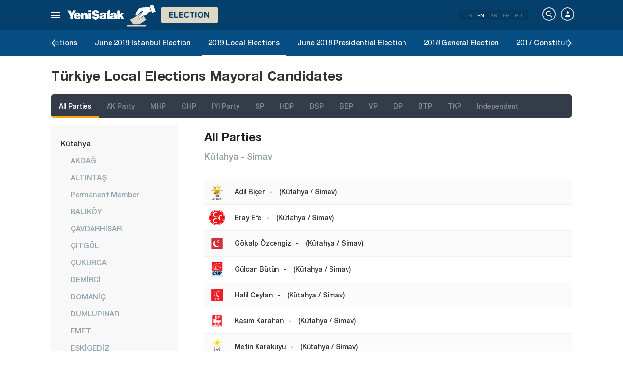

--- FILE ---
content_type: text/html; charset=utf-8
request_url: https://www.yenisafak.com/en/yerel-secim-2019/kutahya-simav-ilce-belediye-baskan-adaylari
body_size: 10724
content:
<!DOCTYPE html><html xmlns="http://www.w3.org/1999/xhtml" xmlns:fb="http://ogp.me/ns/fb#" xmlns:og="http://ogp.me/ns#"><head> <meta name="viewport" content="width=device-width, initial-scale=1.0"><title>2019 Kütahya Simav District Mayoral Candidates - Local Elections 2019</title><meta http-equiv="content-type" content="text/html; charset=windows-1254" /><meta http-equiv="content-type" content="text/html; charset=iso-8859-9" /><meta http-equiv="content-type" content="text/html; charset=x-mac-turkish" /><meta name="apple-mobile-web-app-capable" content="yes" /><meta name="apple-mobile-web-app-status-bar-style" content="black" /><meta name="msapplication-tap-highlight" content="no" /><link rel="image_src" href="https://assets.yenisafak.com/yenisafaksecim/wwwroot/images/default-image.png" /><meta name="image" content="https://assets.yenisafak.com/yenisafaksecim/wwwroot/images/default-image.png" /><meta name="description" content="Kütahya Simav Breaking news, vote shares and parties of the counties' mayoral candidates 2019 on the local elections page." /><meta name="keywords" content="Simav Mayor, Simav Municipality, Simav Mayoral candidates, local elections 2019" /><meta property="fb:pages" content="154012084797126" /><meta property="og:description" content="Kütahya Simav Breaking news, vote shares and parties of the counties' mayoral candidates 2019 on the local elections page." /><meta property="og:image" content="https://assets.yenisafak.com/yenisafaksecim/wwwroot/images/default-image.png" /><meta property="og:title" content="2019 Kütahya Simav District Mayoral Candidates - Local Elections 2019" /><meta property="og:site_name" content="Yeni Şafak" /><meta property="og:url" content="https://www.yenisafak.com/en/yerel-secim-2019/kutahya-simav-ilce-belediye-baskan-adaylari" /><link rel="canonical" href="https://www.yenisafak.com/en/yerel-secim-2019/kutahya-simav-ilce-belediye-baskan-adaylari" /><link rel="shortcut icon" href="https://assets.yenisafak.com/yenisafaksecim/wwwroot/images/favicon.png" type="image/png" /><meta http-equiv="Content-Language" content="en" /><link rel="alternate" href="https://www.yenisafak.com/en" hreflang="en" /><meta http-equiv="cache-control" content="no-cache" /><meta http-equiv="pragma" content="no-cache" /><meta http-equiv="ImageToolbar" content="false" /><meta name="revisit-after" content="1" /><meta name="robots" content="ALL" /><meta name="Rating" content="General" /><meta name="Distribution" content="Global" /><meta name="Copyright" content="Yeni Şafak" /><meta name="Classification" content="Consumer" /><meta name="author" content="Yeni Şafak"><meta name="twitter:card" content="summary"><meta name="twitter:url" content="https://www.yenisafak.com/en/yerel-secim-2019/kutahya-simav-ilce-belediye-baskan-adaylari"><meta name="twitter:title" content="2019 Kütahya Simav District Mayoral Candidates - Local Elections 2019"><meta name="twitter:description" content="Kütahya Simav Breaking news, vote shares and parties of the counties' mayoral candidates 2019 on the local elections page."><meta name="twitter:image" content="https://assets.yenisafak.com/yenisafaksecim/wwwroot/images/default-image.png"><meta http-equiv="Content-Language" content="en" /><meta http-equiv="cache-control" content="no-cache" /><meta http-equiv="pragma" content="no-cache" /><meta http-equiv="ImageToolbar" content="false" /><meta name="revisit-after" content="1" /><meta name="robots" content="ALL" /><meta name="Rating" content="General" /><meta name="Distribution" content="Global" /><meta name="Copyright" content="Yeni Şafak" /> <meta name="Classification" content="Consumer" /><meta name="DC.Title" content="2019 Kütahya Simav District Mayoral Candidates - Local Elections 2019"><meta name="DC.Creator" content="Yeni Şafak"><meta name="DC.Subject" content="2019 Kütahya Simav District Mayoral Candidates - Local Elections 2019"><meta name="DC.Description" content="Kütahya Simav Breaking news, vote shares and parties of the counties' mayoral candidates 2019 on the local elections page."><meta name="DC.Publisher" content="Yeni Şafak"><meta name="DC.Contributor" content="Yeni Şafak"><meta name="DC.Date" content="1/14/2026 6:09:03 PM"><meta name="DC.Type" content="Text"><meta name="DC.Source" content="Yeni Şafak"><meta name="DC.Language" content="tr-TR"><meta name="msvalidate.01" content="95F11EB833D9D049C2CDC855116F4442" /><meta itemprop="name" content="2019 Kütahya Simav District Mayoral Candidates - Local Elections 2019" /><meta itemprop="description" content="Kütahya Simav Breaking news, vote shares and parties of the counties' mayoral candidates 2019 on the local elections page." /><meta itemprop="image" content="https://assets.yenisafak.com/yenisafaksecim/wwwroot/images/default-image.png" /><meta itemprop="url" content="https://www.yenisafak.com/en/yerel-secim-2019/kutahya-simav-ilce-belediye-baskan-adaylari" /><meta itemprop="genre" content="news" /><meta itemprop="creator" content="Yeni Şafak" /><meta itemprop="copyrightHolder" content="Yeni Şafak" /><meta itemprop="provider" content="Yeni Şafak" /><meta itemprop="publisher" content="Yeni Şafak" /><meta itemprop="sourceOrganization" content="Yeni Şafak" /><meta itemprop="author" content="Yeni Şafak" /><meta itemprop="inLanguage" content="tr-TR" /><meta itemprop="copyrightYear" content="2026" /><meta itemprop="dateModified" content="2026-01-14T18:09:03+03:00" /><meta itemprop="datePublished" content="2026-01-14T18:09:03+03:00" /><meta itemprop="thumbnailUrl" content="https://assets.yenisafak.com/yenisafaksecim/wwwroot/images/default-image.png" /><meta itemprop="articleSection" content="Election" /><meta itemprop="wordCount" content="134" /><meta itemprop="contentRating" content="6" /><meta name="google-play-app" content="app-id=yenisafak.com"><meta name="apple-itunes-app" content="app-id=579620956"><link rel="apple-touch-icon" href="https://assets.yenisafak.com/yenisafaksecim/wwwroot/images/favicon.png"> <link rel="alternate" media="only screen and (max-width: 640px)" href="https://www.yenisafak.com/en/yerel-secim-2019/kutahya-simav-ilce-belediye-baskan-adaylari" />    <link href="https://assets.yenisafak.com/yenisafaksecim/wwwroot/dist/css/site.min.css?v=1.1.53" rel="stylesheet" /> <link href="https://assets.yenisafak.com/yenisafaksecim/wwwroot/dist/css/election.general.min.css?v=1.1.53" rel="stylesheet" />   <script>
if (window.location.host !== "www.yenisafak.com")
window['ga-disable-UA-3434195-1'] = true; (function (w, d, s, l, i) { w[l] = w[l] || []; w[l].push({ 'gtm.start': new Date().getTime(), event: 'gtm.js' }); var f = d.getElementsByTagName(s)[0], j = d.createElement(s), dl = l != 'dataLayer' ? '&l=' + l : ''; j.async = true; j.src = 'https://www.googletagmanager.com/gtm.js?id=' + i + dl; f.parentNode.insertBefore(j, f); })(window, document, 'script', 'dataLayer', 'GTM-KNN8VHW');</script>             </head><body class="election index effect en">  <header class="header header-053f6b fixed effect-1"><div class="container"><div class="row"><div class="col-md-24 empty">  <nav class="nav menu nav-down"> <span class="button"><i class="nav-icon"><i></i></i></span><div class="nav-content"><div class="menu-header flex"><div class="menu-search"> <i class="icon icon-search"></i> <input type="search" id="txtMenuSearch" placeholder="Click to search"></div><ul class="menu-option"><li class="item active"><a href="/en" target="_blank" title="All"><i class="icon-explore"></i><span>All</span></a></li><li class="item disable"><a href="/en" target="_blank" title="Favorites"><i class="icon-turned-in"></i><span>Favorites</span></a></li><li class="nav-close"> <i class="icon icon-close"></i></li></ul></div><div class="menu-user option flex" data-display="mobile"><div class="user"> <div class="user-image user-image-logged-in drop-down hide"><div class="user-menu"><ol><li class="info flex"> <a href="https://piri.net/yenisafak/account/settings?ReturnUrl=https://www.yenisafak.com/"><div class="image"> <img src="" width="28" height="28" alt="" /></div><div class="bio"><div class="name"></div><div class="mail"></div></div></a></li><li class="logout right"> <a target="_blank" title="Çıkış" href="https://piri.net/yenisafak/auth/logout?ReturnUrl=https://www.yenisafak.com/"><span class="icon-logout"></span><span>Çıkış</span></a></li></ol></div></div><div class="user-image user-image-anonymous"> <a class="link" href="https://piri.net/yenisafak/auth/login?ReturnUrl=https://www.yenisafak.com/" target="_blank"><i class="icon-person"></i><span>Login</span></a></div ></div><div class="language"><div class="language-list"> <a class="item" href=/yerel-secim-2019/kutahya-simav-ilce-belediye-baskan-adaylari>TR</a> <a class="item active" href="/en/yerel-secim-2019/kutahya-simav-ilce-belediye-baskan-adaylari">EN</a> <a class="item" href="/ar/yerel-secim-2019/kutahya-simav-ilce-belediye-baskan-adaylari">AR</a> <a class="item" href="/fr/yerel-secim-2019/kutahya-simav-ilce-belediye-baskan-adaylari">FR</a> <a class="item" href="/ru/yerel-secim-2019/kutahya-simav-ilce-belediye-baskan-adaylari">RU</a></div></div></div>
<div class="menu-list flex" data-action="menu" id="navMenuList"> <ul class="primary scroll" data-scroll="all"><li name="manşet"><a href="/en" class="menu-cb0102" title="Manşet"><span>Headline</span></a></li><li name="turkiye" role="menu"><a href="/en/turkiye" target="_blank" class="menu-#cb0102" title="Türkiye"><span>T&#252;rkiye</span></a></li><li name="world" role="menu"><a href="/en/world" target="_blank" class="menu-#e7a300" title="World"><span>World</span></a></li><li name="economy" role="menu"><a href="/en/economy" target="_blank" class="menu-#1B4994" title="Economy"><span>Economy</span></a></li><li name="sports" role="menu"><a href="/en/sports" target="_blank" class="menu-#00A900" title="Sports"><span>Sports</span></a></li><li name="technology" role="menu"><a href="/en/technology" target="_blank" class="menu-#ec731a" title="Technology"><span>Technology</span></a></li><li name="life" role="menu"><a href="/en/life" target="_blank" class="menu-#a600a0" title="Life"><span>Life</span></a></li><li name="election" role=""><a href="/en/election" target="_blank" class="menu-#cb0102" title="Election"><span>Election</span></a></li><li name="yazarlar" role="menu"><a href="/en/columns" target="_blank" class="menu-a99f91" title="Columns"><span>Columns</span></a></li><li name="cizerler" role="menu"><a href="/en/cartoons" target="_blank" class="menu-a99f91" title="Cartoonists"><span>Cartoonists</span></a></li><li name="foto-galeri" role="menu"><a href="/en/gallery" target="_blank" class="menu-000000" title="Photo Gallery"><span>Photo Gallery</span></a></li><li name="video-galeri" role="menu"><a href="/en/video" target="_blank" class="menu-000000" title="Video Gallery"><span>Video Gallery</span></a></li><li name="hava-durumu" role="menu"><a href="/en/weather-forecast" target="_blank" class="menu-2196f3" title="Weather Forecast"><span>Weather Forecast</span></a></li><li name="namaz-vakitleri" role="menu"><a href="/en/prayer-times" target="_blank" class="menu-72b29a" title="Prayer Times"><span>Prayer Times</span></a></li><li name="egazete" role="menu"><a href="http://egazete.yenisafak.com.tr" target="_blank" class="menu-cb0102" title="eNewspaper"><span>eNewspaper</span></a></li></ul><ul class="secondary scroll" data-scroll="all"> <li resource="turkiye"><ol><li name="turkiye-education" role=""><a href="/en/education" target="_blank" title="Education"><span>Education</span><small>T&#252;rkiye</small></a></li><li name="turkiye-politics" role=""><a href="/en/politics" target="_blank" title="Politics"><span>Politics</span><small>T&#252;rkiye</small></a></li><li name="turkiye-local-news" role="menu"><a href="/en/local-news" target="_blank" title="Local News"><span>Local News</span><small>T&#252;rkiye</small></a></li><li name="turkiye-july15" role=""><a href="/en/july15" target="_blank" title="July 15"><span>July 15</span><small>T&#252;rkiye</small></a></li></ol></li><li resource="world"><ol><li name="world-middle-east" role=""><a href="/en/middle-east" target="_blank" title="Middle East"><span>Middle East</span><small>World</small></a></li><li name="world-europe" role=""><a href="/en/europe" target="_blank" title="Europe"><span>Europe</span><small>World</small></a></li><li name="world-america" role=""><a href="/en/america" target="_blank" title="America"><span>America</span><small>World</small></a></li><li name="world-asia" role=""><a href="/en/asia" target="_blank" title="Asia"><span>Asia</span><small>World</small></a></li><li name="world-africa" role=""><a href="/en/africa" target="_blank" title="Africa"><span>Africa</span><small>World</small></a></li></ol></li><li resource="economy"><ol><li name="economy-turkey-economy" role=""><a href="/en/turkey-economy" target="_blank" title="Türkiye Economy"><span>T&#252;rkiye Economy</span><small>Economy</small></a></li><li name="economy-world-economy" role=""><a href="/en/world-economy" target="_blank" title="World Economy"><span>World Economy</span><small>Economy</small></a></li><li name="economy-automotive" role=""><a href="/en/automotive" target="_blank" title="Automotive"><span>Automotive</span><small>Economy</small></a></li><li name="economy-real-estate" role=""><a href="/en/real-estate" target="_blank" title="Real Estate"><span>Real Estate</span><small>Economy</small></a></li><li name="economy-business" role=""><a href="/en/business" target="_blank" title="Business"><span>Business</span><small>Economy</small></a></li></ol></li><li resource="sports"><ol><li name="sports-football" role=""><a href="/en/football" target="_blank" title="Football"><span>Football</span><small>Sports</small></a></li><li name="sports-basketball" role=""><a href="/en/basketball" target="_blank" title="Basketball"><span>Basketball</span><small>Sports</small></a></li><li name="sports-motor-sports" role=""><a href="/en/motor-sports" target="_blank" title="Motor Sports"><span>Motor Sports</span><small>Sports</small></a></li><li name="sports-volleyball" role=""><a href="/en/volleyball" target="_blank" title="Volleyball"><span>Volleyball</span><small>Sports</small></a></li><li name="sports-tennis" role=""><a href="/en/tennis" target="_blank" title="Tennis"><span>Tennis</span><small>Sports</small></a></li><li name="sports-f1" role=""><a href="/en/f1" target="_blank" title="F1"><span>F1</span><small>Sports</small></a></li><li name="sports-extreme-sports" role=""><a href="/en/extreme-sports" target="_blank" title="Extreme Sports"><span>Extreme Sports</span><small>Sports</small></a></li><li name="sports-golf" role=""><a href="/en/golf" target="_blank" title="Golf"><span>Golf</span><small>Sports</small></a></li><li name="sports-cricket" role=""><a href="/en/cricket" target="_blank" title="Cricket"><span>Cricket</span><small>Sports</small></a></li><li name="sports-olympics" role=""><a href="/en/olympics" target="_blank" title="Olympics"><span>Olympics</span><small>Sports</small></a></li></ol></li><li resource="technology"><ol><li name="technology-internet" role=""><a href="/en/internet" target="_blank" title="Internet"><span>Internet</span><small>Technology</small></a></li><li name="technology-science" role=""><a href="/en/science" target="_blank" title="Science"><span>Science</span><small>Technology</small></a></li><li name="technology-mobile" role=""><a href="/en/mobile" target="_blank" title="Mobile"><span>Mobile</span><small>Technology</small></a></li><li name="technology-games" role=""><a href="/en/games" target="_blank" title="Games"><span>Games</span><small>Technology</small></a></li><li name="technology-product-news" role=""><a href="/en/product-news" target="_blank" title="Product News"><span>Product News</span><small>Technology</small></a></li><li name="technology-social-media" role=""><a href="/en/social-media" target="_blank" title="Social Media"><span>Social Media</span><small>Technology</small></a></li></ol></li><li resource="life"><ol><li name="life-health" role="menu"><a href="/en/health" target="_blank" title="Health"><span>Health</span><small>Life</small></a></li><li name="life-arts-culture" role=""><a href="/en/arts-culture" target="_blank" title="Culture and Arts"><span>Culture and Arts</span><small>Life</small></a></li><li name="life-interview" role=""><a href="/en/interview" target="_blank" title="Interview"><span>Interview</span><small>Life</small></a></li><li name="life-book" role=""><a href="/en/book" target="_blank" title="Book"><span>Book</span><small>Life</small></a></li><li name="life-current" role=""><a href="/en/current" target="_blank" title="Current"><span>Current</span><small>Life</small></a></li><li name="life-cinema" role=""><a href="/en/cinema" target="_blank" title="Cinema"><span>Cinema</span><small>Life</small></a></li><li name="life-television" role=""><a href="/en/television" target="_blank" title="TV"><span>TV</span><small>Life</small></a></li><li name="life-travel" role=""><a href="/en/travel" target="_blank" title="Travel"><span>Travel</span><small>Life</small></a></li><li name="life-archaeology" role=""><a href="/en/archaeology" target="_blank" title="Archaeology"><span>Archaeology</span><small>Life</small></a></li></ol></li><li resource="election"><ol></ol></li><li resource="yazarlar"><ol><li name="yazarlar-tum"><a href="/en/columns" target="_blank" title="All Writers"><span>All Writers</span><small>Columns</small></a></li></ol></li><li resource="cizerler"><ol><li name="cizerler-hasanaycin"><a href="/en/cartoons/hasan-aycin" target="_blank" title="Hasan Aycın"><span>Hasan Aycın</span><small>Cartoonists</small></a></li><li name="cizerler-osmanturhan"><a href="/en/cartoons/osman-turhan" target="_blank" title="Osman Turhan "><span>Osman Turhan</span><small>Cartoonists</small></a></li><li name="cizerler-muslimshow"><a href="/en/cartoons/muslim-show/" target="_blank" title="Müslim Show "><span>Muslim Show</span><small>Cartoonists</small></a></li></ol></li><li resource="foto-galeri"><ol><li name="foto-galeri-turkiye" role="menu"><a href="/en/gallery/turkiye" target="_blank" title="Türkiye"><span>T&#252;rkiye</span><small>Photo Gallery</small></a></li><li name="foto-galeri-world" role="menu"><a href="/en/gallery/world" target="_blank" title="World"><span>World</span><small>Photo Gallery</small></a></li><li name="foto-galeri-economy" role="menu"><a href="/en/gallery/economy" target="_blank" title="Economy"><span>Economy</span><small>Photo Gallery</small></a></li><li name="foto-galeri-sports" role="menu"><a href="/en/gallery/sports" target="_blank" title="Sports"><span>Sports</span><small>Photo Gallery</small></a></li><li name="foto-galeri-technology" role="menu"><a href="/en/gallery/technology" target="_blank" title="Technology"><span>Technology</span><small>Photo Gallery</small></a></li><li name="foto-galeri-life" role="menu"><a href="/en/gallery/life" target="_blank" title="Life"><span>Life</span><small>Photo Gallery</small></a></li><li name="foto-galeri-ramadan" role=""><a href="/en/gallery/ramadan" target="_blank" title="Ramadan"><span>Ramadan</span><small>Photo Gallery</small></a></li></ol></li><li resource="video-galeri"><ol><li name="video-galeri-turkiye" role="menu"><a href="/en/video/turkiye" target="_blank" title="Türkiye"><span>T&#252;rkiye</span><small>Video Gallery</small></a></li><li name="video-galeri-world" role="menu"><a href="/en/video/world" target="_blank" title="World"><span>World</span><small>Video Gallery</small></a></li><li name="video-galeri-economy" role="menu"><a href="/en/video/economy" target="_blank" title="Economy"><span>Economy</span><small>Video Gallery</small></a></li><li name="video-galeri-sports" role="menu"><a href="/en/video/sports" target="_blank" title="Sports"><span>Sports</span><small>Video Gallery</small></a></li><li name="video-galeri-technology" role="menu"><a href="/en/video/technology" target="_blank" title="Technology"><span>Technology</span><small>Video Gallery</small></a></li><li name="video-galeri-life" role="menu"><a href="/en/video/life" target="_blank" title="Life"><span>Life</span><small>Video Gallery</small></a></li><li name="video-galeri-entertainment" role="menu"><a href="/en/video/entertainment" target="_blank" title="Entertainment"><span>Entertainment</span><small>Video Gallery</small></a></li><li name="video-galeri-programs" role="menu"><a href="/en/video/programs" target="_blank" title="Programs"><span>Programs</span><small>Video Gallery</small></a></li><li name="video-galeri-ramadan" role=""><a href="/en/video/ramadan" target="_blank" title="Ramadan"><span>Ramadan</span><small>Video Gallery</small></a></li></ol></li><li resource="hava-durumu"><ol><li name="hava-durumu-istanbul"><a href="/en/weather-forecast/istanbul" target="_blank" title="Istanbul Weather Forecast"><span>Istanbul Weather Forecast</span><small>Weather Forecast</small></a></li><li name="hava-durumu-ankara"><a href="/en/weather-forecast/ankara" target="_blank" title="Ankara Weather Forecast"><span>Ankara Weather Forecast</span><small>Weather Forecast</small></a></li><li name="hava-durumu-izmir"><a href="/en/weather-forecast/izmir" target="_blank" title="İzmir Weather Forecast"><span>İzmir Weather Forecast</span><small>Weather Forecast</small></a></li></ol></li><li resource="namaz-vakitleri"><ol><li name="namaz-vakitleri-istanbul"><a href="/en/prayer-times/istanbul" target="_blank" title="Istanbul Prayer Times"><span>Istanbul Prayer Times</span><small>Prayer Times</small></a></li><li name="namaz-vakitleri-ankara"><a href="/en/prayer-times/ankara" target="_blank" title="Ankara Prayer Times"><span>Ankara Prayer Times</span><small>Prayer Times</small></a></li><li name="namaz-vakitleri-izmir"><a href="/en/prayer-times/izmir" target="_blank" title="İzmir Prayer Times"><span>İzmir Prayer Times</span><small>Prayer Times</small></a></li></ol></li></ul><ul class="tertiary scroll" data-scroll="all" data-display="site"> <li resource="turkiye-local-news"><ol><li name="turkiye-adana"><a href="/en/adana" target="_blank" title="Adana"><span>Adana</span><small>T&#252;rkiye / Local News</small></a></li><li name="turkiye-adiyaman"><a href="/en/adiyaman" target="_blank" title="Adiyaman"><span>Adiyaman</span><small>T&#252;rkiye / Local News</small></a></li><li name="turkiye-afyonkarahisar"><a href="/en/afyonkarahisar" target="_blank" title="Afyonkarahisar"><span>Afyonkarahisar</span><small>T&#252;rkiye / Local News</small></a></li><li name="turkiye-agri"><a href="/en/agri" target="_blank" title="Agri"><span>Agri</span><small>T&#252;rkiye / Local News</small></a></li><li name="turkiye-amasya"><a href="/en/amasya" target="_blank" title="Amasya"><span>Amasya</span><small>T&#252;rkiye / Local News</small></a></li><li name="turkiye-ankara"><a href="/en/ankara" target="_blank" title="Ankara"><span>Ankara</span><small>T&#252;rkiye / Local News</small></a></li><li name="turkiye-antalya"><a href="/en/antalya" target="_blank" title="Antalya"><span>Antalya</span><small>T&#252;rkiye / Local News</small></a></li><li name="turkiye-artvin"><a href="/en/artvin" target="_blank" title="Artvin"><span>Artvin</span><small>T&#252;rkiye / Local News</small></a></li><li name="turkiye-aydin"><a href="/en/aydin" target="_blank" title="Aydın"><span>Aydın</span><small>T&#252;rkiye / Local News</small></a></li><li name="turkiye-balikesir"><a href="/en/balikesir" target="_blank" title="Balıkesir"><span>Balıkesir</span><small>T&#252;rkiye / Local News</small></a></li><li name="turkiye-bilecik"><a href="/en/bilecik" target="_blank" title="Bilecik"><span>Bilecik</span><small>T&#252;rkiye / Local News</small></a></li><li name="turkiye-bitlis"><a href="/en/bitlis" target="_blank" title="Bitlis"><span>Bitlis</span><small>T&#252;rkiye / Local News</small></a></li><li name="turkiye-bolu"><a href="/en/bolu" target="_blank" title="Bolu"><span>Bolu</span><small>T&#252;rkiye / Local News</small></a></li><li name="turkiye-burdur"><a href="/en/burdur" target="_blank" title="Burdur"><span>Burdur</span><small>T&#252;rkiye / Local News</small></a></li><li name="turkiye-bursa"><a href="/en/bursa" target="_blank" title="Bursa"><span>Bursa</span><small>T&#252;rkiye / Local News</small></a></li><li name="turkiye-canakkale"><a href="/en/canakkale" target="_blank" title="Çanakkale"><span>&#199;anakkale</span><small>T&#252;rkiye / Local News</small></a></li><li name="turkiye-corum"><a href="/en/corum" target="_blank" title="Çorum"><span>&#199;orum</span><small>T&#252;rkiye / Local News</small></a></li><li name="turkiye-denizli"><a href="/en/denizli" target="_blank" title="Denizli"><span>Denizli</span><small>T&#252;rkiye / Local News</small></a></li><li name="turkiye-diyarbakir"><a href="/en/diyarbakir" target="_blank" title="Diyarbakır"><span>Diyarbakır</span><small>T&#252;rkiye / Local News</small></a></li><li name="turkiye-edirne"><a href="/en/edirne" target="_blank" title="Edirne"><span>Edirne</span><small>T&#252;rkiye / Local News</small></a></li><li name="turkiye-elazig"><a href="/en/elazig" target="_blank" title="Elazig"><span>Elazig</span><small>T&#252;rkiye / Local News</small></a></li><li name="turkiye-erzincan"><a href="/en/erzincan" target="_blank" title="Erzincan"><span>Erzincan</span><small>T&#252;rkiye / Local News</small></a></li><li name="turkiye-erzurum"><a href="/en/erzurum" target="_blank" title="Erzurum"><span>Erzurum</span><small>T&#252;rkiye / Local News</small></a></li><li name="turkiye-eskisehir"><a href="/en/eskisehir" target="_blank" title="Eskisehir"><span>Eskisehir</span><small>T&#252;rkiye / Local News</small></a></li><li name="turkiye-gaziantep"><a href="/en/gaziantep" target="_blank" title="Gaziantep"><span>Gaziantep</span><small>T&#252;rkiye / Local News</small></a></li><li name="turkiye-giresun"><a href="/en/giresun" target="_blank" title="Giresun"><span>Giresun</span><small>T&#252;rkiye / Local News</small></a></li><li name="turkiye-gumushane"><a href="/en/gumushane" target="_blank" title="Gümüshane"><span>G&#252;m&#252;shane</span><small>T&#252;rkiye / Local News</small></a></li><li name="turkiye-hakkari"><a href="/en/hakkari" target="_blank" title="Hakkâri"><span>Hakk&#226;ri</span><small>T&#252;rkiye / Local News</small></a></li><li name="turkiye-hatay"><a href="/en/hatay" target="_blank" title="Hatay"><span>Hatay</span><small>T&#252;rkiye / Local News</small></a></li><li name="turkiye-isparta"><a href="/en/isparta" target="_blank" title="Isparta"><span>Isparta</span><small>T&#252;rkiye / Local News</small></a></li><li name="turkiye-mersin"><a href="/en/mersin" target="_blank" title="Mersin"><span>Mersin</span><small>T&#252;rkiye / Local News</small></a></li><li name="turkiye-istanbul"><a href="/en/istanbul" target="_blank" title="İstanbul"><span>İstanbul</span><small>T&#252;rkiye / Local News</small></a></li><li name="turkiye-izmir"><a href="/en/izmir" target="_blank" title="Izmir"><span>Izmir</span><small>T&#252;rkiye / Local News</small></a></li><li name="turkiye-kars"><a href="/en/kars" target="_blank" title="Kars"><span>Kars</span><small>T&#252;rkiye / Local News</small></a></li><li name="turkiye-kastamonu"><a href="/en/kastamonu" target="_blank" title="Kastamonu"><span>Kastamonu</span><small>T&#252;rkiye / Local News</small></a></li><li name="turkiye-kayseri"><a href="/en/kayseri" target="_blank" title="Kayseri"><span>Kayseri</span><small>T&#252;rkiye / Local News</small></a></li><li name="turkiye-kirklareli"><a href="/en/kirklareli" target="_blank" title="Kırklareli"><span>Kırklareli</span><small>T&#252;rkiye / Local News</small></a></li><li name="turkiye-kirsehir"><a href="/en/kirsehir" target="_blank" title="Kırşehir"><span>Kırşehir</span><small>T&#252;rkiye / Local News</small></a></li><li name="turkiye-kocaeli"><a href="/en/kocaeli" target="_blank" title="Kocaeli"><span>Kocaeli</span><small>T&#252;rkiye / Local News</small></a></li><li name="turkiye-konya"><a href="/en/konya" target="_blank" title="Konya"><span>Konya</span><small>T&#252;rkiye / Local News</small></a></li><li name="turkiye-malatya"><a href="/en/malatya" target="_blank" title="Malatya"><span>Malatya</span><small>T&#252;rkiye / Local News</small></a></li><li name="turkiye-manisa"><a href="/en/manisa" target="_blank" title="Manisa"><span>Manisa</span><small>T&#252;rkiye / Local News</small></a></li><li name="turkiye-kahramanmaras"><a href="/en/kahramanmaras" target="_blank" title="Kahramanmaraş"><span>Kahramanmaraş</span><small>T&#252;rkiye / Local News</small></a></li><li name="turkiye-mardin"><a href="/en/mardin" target="_blank" title="Mardin"><span>Mardin</span><small>T&#252;rkiye / Local News</small></a></li><li name="turkiye-mugla"><a href="/en/mugla" target="_blank" title="Muğla"><span>Muğla</span><small>T&#252;rkiye / Local News</small></a></li><li name="turkiye-mus"><a href="/en" target="_blank" title="Muş"><span>Muş</span><small>T&#252;rkiye / Local News</small></a></li><li name="turkiye-nevsehir"><a href="/en/nevsehir" target="_blank" title="Nevşehir"><span>Nevşehir</span><small>T&#252;rkiye / Local News</small></a></li><li name="turkiye-ordu"><a href="/en/ordu" target="_blank" title="Ordu"><span>Ordu</span><small>T&#252;rkiye / Local News</small></a></li><li name="turkiye-rize"><a href="/en/rize" target="_blank" title="Rize"><span>Rize</span><small>T&#252;rkiye / Local News</small></a></li><li name="turkiye-sakarya"><a href="/en/sakarya" target="_blank" title="Sakarya"><span>Sakarya</span><small>T&#252;rkiye / Local News</small></a></li><li name="turkiye-samsun"><a href="/en/samsun" target="_blank" title="Samsun"><span>Samsun</span><small>T&#252;rkiye / Local News</small></a></li><li name="turkiye-siirt"><a href="/en/siirt" target="_blank" title="Siirt"><span>Siirt</span><small>T&#252;rkiye / Local News</small></a></li><li name="turkiye-sivas"><a href="/en/sivas" target="_blank" title="Sivas"><span>Sivas</span><small>T&#252;rkiye / Local News</small></a></li><li name="turkiye-tekirdag"><a href="/en/tekirdag" target="_blank" title="Tekirdağ"><span>Tekirdağ</span><small>T&#252;rkiye / Local News</small></a></li><li name="turkiye-trabzon"><a href="/en/trabzon" target="_blank" title="Trabzon"><span>Trabzon</span><small>T&#252;rkiye / Local News</small></a></li><li name="turkiye-tunceli"><a href="/en/tunceli" target="_blank" title="Tunceli"><span>Tunceli</span><small>T&#252;rkiye / Local News</small></a></li><li name="turkiye-sanliurfa"><a href="/en/sanliurfa" target="_blank" title="Şanlıurfa"><span>Şanlıurfa</span><small>T&#252;rkiye / Local News</small></a></li><li name="turkiye-usak"><a href="/en/usak" target="_blank" title="Uşak"><span>Uşak</span><small>T&#252;rkiye / Local News</small></a></li><li name="turkiye-van"><a href="/en" target="_blank" title="Van"><span>Van</span><small>T&#252;rkiye / Local News</small></a></li><li name="turkiye-yozgat"><a href="/en/yozgat" target="_blank" title="Yozgat"><span>Yozgat</span><small>T&#252;rkiye / Local News</small></a></li><li name="turkiye-zonguldak"><a href="/en/zonguldak" target="_blank" title="Zonguldak"><span>Zonguldak</span><small>T&#252;rkiye / Local News</small></a></li><li name="turkiye-aksaray"><a href="/en/aksaray" target="_blank" title="Aksaray"><span>Aksaray</span><small>T&#252;rkiye / Local News</small></a></li><li name="turkiye-karaman"><a href="/en/karaman" target="_blank" title="Karaman"><span>Karaman</span><small>T&#252;rkiye / Local News</small></a></li><li name="turkiye-batman"><a href="/en/batman" target="_blank" title="Batman"><span>Batman</span><small>T&#252;rkiye / Local News</small></a></li><li name="turkiye-sirnak"><a href="/en/sirnak" target="_blank" title="Şırnak"><span>Şırnak</span><small>T&#252;rkiye / Local News</small></a></li><li name="turkiye-bartin"><a href="/en/bartin" target="_blank" title="Bartın"><span>Bartın</span><small>T&#252;rkiye / Local News</small></a></li><li name="turkiye-ardahan"><a href="/en/ardahan" target="_blank" title="Ardahan"><span>Ardahan</span><small>T&#252;rkiye / Local News</small></a></li><li name="turkiye-igdir"><a href="/en/igdir" target="_blank" title="Iğdır"><span>Iğdır</span><small>T&#252;rkiye / Local News</small></a></li><li name="turkiye-yalova"><a href="/en/yalova" target="_blank" title="Yalova"><span>Yalova</span><small>T&#252;rkiye / Local News</small></a></li><li name="turkiye-karabuk"><a href="/en/karabuk" target="_blank" title="Karabük"><span>Karab&#252;k</span><small>T&#252;rkiye / Local News</small></a></li><li name="turkiye-kilis"><a href="/en/kilis" target="_blank" title="Kilis"><span>Kilis</span><small>T&#252;rkiye / Local News</small></a></li><li name="turkiye-osmaniye"><a href="/en/osmaniye" target="_blank" title="Osmaniye"><span>Osmaniye</span><small>T&#252;rkiye / Local News</small></a></li><li name="turkiye-duzce"><a href="/en/duzce" target="_blank" title="Düzce"><span>D&#252;zce</span><small>T&#252;rkiye / Local News</small></a></li></ol></li><li resource="life-health"><ol><li name="life-heart"><a href="/en/heart" target="_blank" title="Heart"><span>Heart</span><small>Life / Health</small></a></li><li name="life-cancer"><a href="/en/cancer" target="_blank" title="Cancer"><span>Cancer</span><small>Life / Health</small></a></li><li name="life-beauty"><a href="/en/beauty" target="_blank" title="Beauty"><span>Beauty</span><small>Life / Health</small></a></li><li name="life-diet"><a href="/en/diet" target="_blank" title="Diet"><span>Diet</span><small>Life / Health</small></a></li><li name="life-general-health"><a href="/en/general-health" target="_blank" title="General Health
"><span>General Health
</span><small>Life / Health</small></a></li></ol></li><li resource="foto-galeri-turkiye"><ol><li name="foto-galeri-education"><a href="/en/gallery/turkiye" target="_blank" title="Education"><span>Education</span><small>Photo Gallery / T&#252;rkiye</small></a></li><li name="foto-galeri-politics"><a href="/en/gallery/turkiye" target="_blank" title="Politics"><span>Politics</span><small>Photo Gallery / T&#252;rkiye</small></a></li><li name="foto-galeri-local-news"><a href="/en/gallery/turkiye" target="_blank" title="Local News"><span>Local News</span><small>Photo Gallery / T&#252;rkiye</small></a></li></ol></li><li resource="foto-galeri-world"><ol><li name="foto-galeri-middle-east"><a href="/en/gallery/world" target="_blank" title="Middle East"><span>Middle East</span><small>Photo Gallery / World</small></a></li><li name="foto-galeri-europe"><a href="/en/gallery/world" target="_blank" title="Europe"><span>Europe</span><small>Photo Gallery / World</small></a></li><li name="foto-galeri-america"><a href="/en/gallery/world" target="_blank" title="America"><span>America</span><small>Photo Gallery / World</small></a></li><li name="foto-galeri-asia"><a href="/en/gallery/world" target="_blank" title="Asia"><span>Asia</span><small>Photo Gallery / World</small></a></li><li name="foto-galeri-africa"><a href="/en/gallery/world" target="_blank" title="Africa"><span>Africa</span><small>Photo Gallery / World</small></a></li></ol></li><li resource="foto-galeri-economy"><ol><li name="foto-galeri-turkey-economy"><a href="/en/gallery/economy" target="_blank" title="Türkiye Economy"><span>T&#252;rkiye Economy</span><small>Photo Gallery / Economy</small></a></li><li name="foto-galeri-world-economy"><a href="/en/gallery/economy" target="_blank" title="World Economy"><span>World Economy</span><small>Photo Gallery / Economy</small></a></li><li name="foto-galeri-automotive"><a href="/en/gallery/economy" target="_blank" title="Automotive"><span>Automotive</span><small>Photo Gallery / Economy</small></a></li><li name="foto-galeri-real-estate"><a href="/en/gallery/economy" target="_blank" title="Real Estate"><span>Real Estate</span><small>Photo Gallery / Economy</small></a></li><li name="foto-galeri-business"><a href="/en/gallery/economy" target="_blank" title="Business"><span>Business</span><small>Photo Gallery / Economy</small></a></li></ol></li><li resource="foto-galeri-sports"><ol><li name="foto-galeri-football"><a href="/en/gallery/sports" target="_blank" title="Football"><span>Football</span><small>Photo Gallery / Sports</small></a></li><li name="foto-galeri-basketball"><a href="/en/gallery/sports" target="_blank" title="Basketball"><span>Basketball</span><small>Photo Gallery / Sports</small></a></li><li name="foto-galeri-motor-sports"><a href="/en/gallery/sports" target="_blank" title="Motor Sports"><span>Motor Sports</span><small>Photo Gallery / Sports</small></a></li><li name="foto-galeri-volleyball"><a href="/en/gallery/sports" target="_blank" title="Volleyball"><span>Volleyball</span><small>Photo Gallery / Sports</small></a></li><li name="foto-galeri-tennis"><a href="/en/gallery/sports" target="_blank" title="Tennis"><span>Tennis</span><small>Photo Gallery / Sports</small></a></li><li name="foto-galeri-f1"><a href="/en/gallery/sports" target="_blank" title="F1"><span>F1</span><small>Photo Gallery / Sports</small></a></li><li name="foto-galeri-extreme-sports"><a href="/en/gallery/sports" target="_blank" title="Extreme Sports"><span>Extreme Sports</span><small>Photo Gallery / Sports</small></a></li><li name="foto-galeri-golf"><a href="/en/gallery/sports" target="_blank" title="Golf"><span>Golf</span><small>Photo Gallery / Sports</small></a></li><li name="foto-galeri-cricket"><a href="/en/gallery/sports" target="_blank" title="Cricket"><span>Cricket</span><small>Photo Gallery / Sports</small></a></li><li name="foto-galeri-olympics"><a href="/en/gallery/sports" target="_blank" title="Olympics"><span>Olympics</span><small>Photo Gallery / Sports</small></a></li></ol></li><li resource="foto-galeri-technology"><ol><li name="foto-galeri-internet"><a href="/en/gallery/technology" target="_blank" title="Internet"><span>Internet</span><small>Photo Gallery / Technology</small></a></li><li name="foto-galeri-science"><a href="/en/gallery/technology" target="_blank" title="Science"><span>Science</span><small>Photo Gallery / Technology</small></a></li><li name="foto-galeri-mobile"><a href="/en/gallery/technology" target="_blank" title="Mobile"><span>Mobile</span><small>Photo Gallery / Technology</small></a></li><li name="foto-galeri-games"><a href="/en/gallery/technology" target="_blank" title="Games"><span>Games</span><small>Photo Gallery / Technology</small></a></li><li name="foto-galeri-product-news"><a href="/en/gallery/technology" target="_blank" title="Product News"><span>Product News</span><small>Photo Gallery / Technology</small></a></li><li name="foto-galeri-social-media"><a href="/en/gallery/technology" target="_blank" title="Social Media"><span>Social Media</span><small>Photo Gallery / Technology</small></a></li></ol></li><li resource="foto-galeri-life"><ol><li name="foto-galeri-health"><a href="/en/gallery/life" target="_blank" title="Health"><span>Health</span><small>Photo Gallery / Life</small></a></li><li name="foto-galeri-arts-culture"><a href="/en/gallery/life" target="_blank" title="Culture and Arts"><span>Culture and Arts</span><small>Photo Gallery / Life</small></a></li><li name="foto-galeri-interview"><a href="/en/gallery/life" target="_blank" title="Interview"><span>Interview</span><small>Photo Gallery / Life</small></a></li><li name="foto-galeri-book"><a href="/en/gallery/life" target="_blank" title="Book"><span>Book</span><small>Photo Gallery / Life</small></a></li><li name="foto-galeri-current"><a href="/en/gallery/life" target="_blank" title="Current"><span>Current</span><small>Photo Gallery / Life</small></a></li><li name="foto-galeri-cinema"><a href="/en/gallery/life" target="_blank" title="Cinema"><span>Cinema</span><small>Photo Gallery / Life</small></a></li><li name="foto-galeri-television"><a href="/en/gallery/life" target="_blank" title="TV"><span>TV</span><small>Photo Gallery / Life</small></a></li><li name="foto-galeri-travel"><a href="/en/gallery/life" target="_blank" title="Travel"><span>Travel</span><small>Photo Gallery / Life</small></a></li><li name="foto-galeri-archaeology"><a href="/en/gallery/life" target="_blank" title="Archaeology"><span>Archaeology</span><small>Photo Gallery / Life</small></a></li></ol></li><li resource="foto-galeri-ramadan"><ol></ol></li><li resource="video-galeri-turkiye"><ol><li name="video-galeri-education"><a href="/en/video/education" target="_blank" title="Education"><span>Education</span><small>Video Gallery / T&#252;rkiye</small></a></li><li name="video-galeri-politics"><a href="/en/video/politics" target="_blank" title="Politics"><span>Politics</span><small>Video Gallery / T&#252;rkiye</small></a></li><li name="video-galeri-local-news"><a href="/en/video/local-news" target="_blank" title="Local News"><span>Local News</span><small>Video Gallery / T&#252;rkiye</small></a></li></ol></li><li resource="video-galeri-world"><ol><li name="video-galeri-middle-east"><a href="/en/video/middle-east" target="_blank" title="Middle East"><span>Middle East</span><small>Video Gallery / World</small></a></li><li name="video-galeri-europe"><a href="/en/video/europe" target="_blank" title="Europe"><span>Europe</span><small>Video Gallery / World</small></a></li><li name="video-galeri-america"><a href="/en/video/america" target="_blank" title="America"><span>America</span><small>Video Gallery / World</small></a></li><li name="video-galeri-asia"><a href="/en/video/asia" target="_blank" title="Asia"><span>Asia</span><small>Video Gallery / World</small></a></li><li name="video-galeri-africa"><a href="/en/video/africa" target="_blank" title="Africa"><span>Africa</span><small>Video Gallery / World</small></a></li></ol></li><li resource="video-galeri-economy"><ol><li name="video-galeri-turkey-economy"><a href="/en/video/turkey-economy" target="_blank" title="Türkiye Economy"><span>T&#252;rkiye Economy</span><small>Video Gallery / Economy</small></a></li><li name="video-galeri-world-economy"><a href="/en/video/world-economy" target="_blank" title="World Economy"><span>World Economy</span><small>Video Gallery / Economy</small></a></li><li name="video-galeri-automotive"><a href="/en/video/automotive" target="_blank" title="Automotive"><span>Automotive</span><small>Video Gallery / Economy</small></a></li><li name="video-galeri-real-estate"><a href="/en/video/real-estate" target="_blank" title="Real Estate"><span>Real Estate</span><small>Video Gallery / Economy</small></a></li><li name="video-galeri-business"><a href="/en/video/business" target="_blank" title="Business"><span>Business</span><small>Video Gallery / Economy</small></a></li></ol></li><li resource="video-galeri-sports"><ol><li name="video-galeri-football"><a href="/en/video/football" target="_blank" title="Football"><span>Football</span><small>Video Gallery / Sports</small></a></li><li name="video-galeri-basketball"><a href="/en/video/basketball" target="_blank" title="Basketball"><span>Basketball</span><small>Video Gallery / Sports</small></a></li><li name="video-galeri-motor-sports"><a href="/en/video/motor-sports" target="_blank" title="Motor Sports"><span>Motor Sports</span><small>Video Gallery / Sports</small></a></li><li name="video-galeri-volleyball"><a href="/en/video/volleyball" target="_blank" title="Volleyball"><span>Volleyball</span><small>Video Gallery / Sports</small></a></li><li name="video-galeri-tennis"><a href="/en/video/tennis" target="_blank" title="Tennis"><span>Tennis</span><small>Video Gallery / Sports</small></a></li><li name="video-galeri-f1"><a href="/en/video/f1" target="_blank" title="F1"><span>F1</span><small>Video Gallery / Sports</small></a></li><li name="video-galeri-extreme-sports"><a href="/en/video/extreme-sports" target="_blank" title="Extreme Sports"><span>Extreme Sports</span><small>Video Gallery / Sports</small></a></li><li name="video-galeri-golf"><a href="/en/video/golf" target="_blank" title="Golf"><span>Golf</span><small>Video Gallery / Sports</small></a></li><li name="video-galeri-cricket"><a href="/en/video/cricket" target="_blank" title="Cricket"><span>Cricket</span><small>Video Gallery / Sports</small></a></li><li name="video-galeri-olympics"><a href="/en/video/olympics" target="_blank" title="Olympics"><span>Olympics</span><small>Video Gallery / Sports</small></a></li></ol></li><li resource="video-galeri-technology"><ol><li name="video-galeri-internet"><a href="/en/video/internet" target="_blank" title="Internet"><span>Internet</span><small>Video Gallery / Technology</small></a></li><li name="video-galeri-science"><a href="/en/video/science" target="_blank" title="Science"><span>Science</span><small>Video Gallery / Technology</small></a></li><li name="video-galeri-mobile"><a href="/en/video/mobile" target="_blank" title="Mobile"><span>Mobile</span><small>Video Gallery / Technology</small></a></li><li name="video-galeri-games"><a href="/en/video/games" target="_blank" title="Games"><span>Games</span><small>Video Gallery / Technology</small></a></li><li name="video-galeri-product-news"><a href="/en/video/product-news" target="_blank" title="Product News"><span>Product News</span><small>Video Gallery / Technology</small></a></li><li name="video-galeri-social-media"><a href="/en/video/social-media" target="_blank" title="Social Media"><span>Social Media</span><small>Video Gallery / Technology</small></a></li></ol></li><li resource="video-galeri-life"><ol><li name="video-galeri-health"><a href="/en/video/health" target="_blank" title="Health"><span>Health</span><small>Video Gallery / Life</small></a></li><li name="video-galeri-arts-culture"><a href="/en/video/arts-culture" target="_blank" title="Culture and Arts"><span>Culture and Arts</span><small>Video Gallery / Life</small></a></li><li name="video-galeri-interview"><a href="/en/video/interview" target="_blank" title="Interview"><span>Interview</span><small>Video Gallery / Life</small></a></li><li name="video-galeri-book"><a href="/en/video/book" target="_blank" title="Book"><span>Book</span><small>Video Gallery / Life</small></a></li><li name="video-galeri-current"><a href="/en/video/current" target="_blank" title="Current"><span>Current</span><small>Video Gallery / Life</small></a></li><li name="video-galeri-cinema"><a href="/en/video/cinema" target="_blank" title="Cinema"><span>Cinema</span><small>Video Gallery / Life</small></a></li><li name="video-galeri-television"><a href="/en/video/television" target="_blank" title="TV"><span>TV</span><small>Video Gallery / Life</small></a></li><li name="video-galeri-travel"><a href="/en/video/travel" target="_blank" title="Travel"><span>Travel</span><small>Video Gallery / Life</small></a></li><li name="video-galeri-archaeology"><a href="/en/video/archaeology" target="_blank" title="Archaeology"><span>Archaeology</span><small>Video Gallery / Life</small></a></li></ol></li><li resource="video-galeri-entertainment"><ol><li name="video-galeri-television"><a href="/en/video/television" target="_blank" title="TV"><span>TV</span><small>Video Gallery / Entertainment</small></a></li><li name="video-galeri-trailers"><a href="/en/video/trailers" target="_blank" title="Trailers"><span>Trailers</span><small>Video Gallery / Entertainment</small></a></li><li name="video-galeri-humor"><a href="/en/video/humor" target="_blank" title="Humor"><span>Humor</span><small>Video Gallery / Entertainment</small></a></li><li name="video-galeri-animals"><a href="/en/video/animals" target="_blank" title="Animals"><span>Animals</span><small>Video Gallery / Entertainment</small></a></li></ol></li><li resource="video-galeri-programs"><ol><li name="video-galeri-tvnet-programs"><a href="/en/video/tvnet-programs" target="_blank" title="TVNet Programs"><span>TVNet Programs</span><small>Video Gallery / Programs</small></a></li></ol></li><li resource="video-galeri-ramadan"><ol></ol></li></ul><div class="secondary-bg disable-link" data-display="mobile"></div></div></div></nav>  <nav class="logo"> <a class="logo-image" href="/en" target="_blank"> <i class="icon-logo"></i> </a>  <a class="logo-category" href="/en/secim" target="_blank"> <span>ELECTION</span> </a> </nav> <div class="template classible">  <a class="title a" href="/en/secim">Election</a>  <span class="name" data-display="site">2019 K&#252;tahya Simav District Mayoral Candidates - Local Elections 2019</span>  <span class="entry-name" data-display="site"></span></div>  <nav class="option right"><ul><li class="item language"><div class="language-list"> <a class="item" href=/yerel-secim-2019/kutahya-simav-ilce-belediye-baskan-adaylari>TR</a> <a class="item active" href="/en/yerel-secim-2019/kutahya-simav-ilce-belediye-baskan-adaylari">EN</a> <a class="item" href="/ar/yerel-secim-2019/kutahya-simav-ilce-belediye-baskan-adaylari">AR</a> <a class="item" href="/fr/yerel-secim-2019/kutahya-simav-ilce-belediye-baskan-adaylari">FR</a> <a class="item" href="/ru/yerel-secim-2019/kutahya-simav-ilce-belediye-baskan-adaylari">RU</a></div></li><li class="item search"> <span class="search-group"> <input type="search" id="txtSearch" name="search" placeholder="Search..."> <span class="button"> <i class="icon-search"></i> </span> </span></li><li class="item notification hide"> <span class="button" data-type="lightbox" data-action="popup" data-group="alert" data-title="Bildirimler" data-message="Bildirimler sayfası, çok yakında yayında."> <i class="icon-notification"></i><span class="count hide">0</span> </span></li><li class="item user"> <div class="user-image user-image-logged-in drop-down hide"> <span class="button"><span class="avatar" style="background-image: url();"></span></span><div class="drop-content right"><div class="user-menu"><ol><li class="info flex"><div class="image"> <img src="" width="56" height="56" alt="" /></div><div class="bio"><div class="name"></div><div class="mail"></div></div></li><li class="saved"><a href="javascript:;" target="_blank" title="Kaydettiklerim"><span class="icon-turned-in"></span><span>Kaydettiklerim</span></a></li><li class="comment"><a href="javascript:;" target="_blank" title="Yorumlarım"><span class="icon-chat"></span><span>Yorumlarım</span></a></li><li class="subscriptions"><a href="javascript:;" target="_blank" title="Aboneliklerim"><span class="icon-subscriptions"></span><span>Aboneliklerim</span></a></li><li class="profile drop-down"> <a class="button" href="javascript:;" title="Profil"><span class="icon-settings"></span><span>Profil bilgilerim</span><span class="down icon-expend-down"></span></a><ul class="drop-content sub"><li class="selected"><a href="https://piri.net/yenisafak/account/settings?ReturnUrl=https://www.yenisafak.com/" target="_blank" title="Düzenle"><span>Profil düzenle</span></a></li><li class=""><a href="https://piri.net/yenisafak/account/settings/password?ReturnUrl=https://www.yenisafak.com/" target="_blank" title="Şifre Değiştirme"><span>Şifre değiştirme</span></a></li><li class=""><a href="https://piri.net/yenisafak/account/settings/social?ReturnUrl=https://www.yenisafak.com/" target="_blank" title="Sosyal Ağ ile Birleştirme"><span>Sosyal ağ birleştirme</span></a></li></ul></li><li class="logout"><a class="setting-menu" target="_blank" title="Çıkış" href="https://piri.net/yenisafak/auth/logout?ReturnUrl=https://www.yenisafak.com/"><span class="icon-logout"></span><span>Çıkış</span></a></li></ol></div></div></div><div class="user-image user-image-anonymous"> <a class="button" href="https://piri.net/yenisafak/auth/login?ReturnUrl=https://www.yenisafak.com/" target="_blank"><i class="icon-person"></i></a></div></li></ul></nav> </div></div></div><div class="overlay"></div></header>  <section class="main"> <section class="header header-053f6b sub"><div class="container"><div class="row"><div class="col-md-24 empty"><nav class="nav category swiper-container" data-swipe="category-menu" data-category="secim"><ul><li class=""> <a class="ripple" href="/en/yerel-secim-2024" title="Election 2024"> <span>2024 Local Election</span> </a></li><li class=""> <a class="ripple" href="/en/secim-cumhurbaskanligi-2023-2-tur" title="2023 Presidential Runoff election"> <span>2023 Presidential 2nd Round Election</span> </a></li><li class=""> <a class="ripple" href="/en/secim-cumhurbaskanligi-2023" title="2023 Presidential Election Results"> <span>2023 Presidential Elections</span> </a></li><li class=""> <a class="ripple" href="/en/secim-2023" title="2023 General Election Results"> <span>2023 General Elections</span> </a></li><li class=""> <a class="ripple" href="/en/23-haziran-istanbul-secimi" title="June 2019 Elections"> <span>June 2019 Istanbul Election</span> </a></li><li class="active"> <a class="ripple" href="/en/yerel-secim-2019" title="2019 Elections"> <span>2019 Local Elections</span> </a></li><li class=""> <a class="ripple" href="/en/secim-cumhurbaskanligi-2018" title="2018 Presidential Elections"> <span>June 2018 Presidential Election</span> </a></li><li class=""> <a class="ripple" href="/en/secim-2018" title="2018 June Elections"> <span>2018 General Election</span> </a></li><li class=""> <a class="ripple" href="/en/secim-referandum-2017" title="Referendum 2017"> <span>2017 Constitutional Referendum</span> </a></li><li class=""> <a class="ripple" href="/en/secim-2015-kasim" title="November 2015 Election"> <span>November 2015 General Election</span> </a></li><li class=""> <a class="ripple" href="/en/secim-2015" title="June 2015 Election"> <span>General Election June 2015</span> </a></li><li class=""> <a class="ripple" href="/en/yerel-secim-2014" title="Election 2014"> <span>2014 Local Elections</span> </a></li><li class=""> <a class="ripple" href="/en/secim-2011" title="Election 2011"> <span>2011 General Election</span> </a></li><li class=""> <a class="ripple" href="/en/secim-referandum-2010" title="Referendum 2010"> <span>2010 Constitutional Referendum</span> </a></li><li class=""> <a class="ripple" href="/en/secim-referandum-2007" title="Referendum 2007"> <span>2007 Constitutional Referendum</span> </a></li><li class=""> <a class="ripple" href="/en/secim-2007" title="Election 2007"> <span>2007 General Election</span> </a></li><li class=""> <a class="ripple" href="/en/secim-2002" title="Election 2002"> <span>2002 General Election</span> </a></li><li class=""> <a class="ripple" href="/en/secim-1999" title="Election 1999"> <span>1999 General Election</span> </a></li><li class=""> <a class="ripple" href="/en/secim-1995" title="Election 1995"> <span>1995 General Election</span> </a></li><li class=""> <a class="ripple" href="/en/secim-1991" title="Election 1991"> <span>1991 General Election</span> </a></li><li class=""> <a class="ripple" href="/en/secim-referandum-1988" title="Referendum 1988"> <span>1988 Constitutional Referendum</span> </a></li><li class=""> <a class="ripple" href="/en/secim-1987" title="Election 1987"> <span>1987 General Election</span> </a></li><li class=""> <a class="ripple" href="/en/secim-referandum-1987" title="Referendum 1987"> <span>1987 Constitutional Referendum</span> </a></li><li class=""> <a class="ripple" href="/en/secim-1983" title="Election 1983"> <span>1983 General Election</span> </a></li><li class=""> <a class="ripple" href="/en/secim-referandum-1982" title="Referendum 1982"> <span>1982 Constitutional Referendum</span> </a></li><li class=""> <a class="ripple" href="/en/secim-1977" title="Election 1977"> <span>19 77 General Election</span> </a></li><li class=""> <a class="ripple" href="/en/secim-1973" title="Election 1973"> <span>1973 General Election</span> </a></li><li class=""> <a class="ripple" href="/en/secim-1969" title="Election 1969"> <span>1969 General Election</span> </a></li><li class=""> <a class="ripple" href="/en/secim-1965" title="Election 1965"> <span>1965 General Election</span> </a></li><li class=""> <a class="ripple" href="/en/secim-1961" title="Election 1961"> <span>1961 General Election</span> </a></li><li class=""> <a class="ripple" href="/en/secim-referandum-1961" title="Referendum 1961"> <span>1961 Constitutional Referendum</span> </a></li><li class=""> <a class="ripple" href="/en/secim-1957" title="Election 1957"> <span>1957 General Election</span> </a></li><li class=""> <a class="ripple" href="/en/secim-1954" title="Election 1954"> <span>1954 General Election</span> </a></li><li class=""> <a class="ripple" href="/en/secim-1950" title="Election 1950"> <span>1950 General Election</span> </a></li><li class=""> <a class="ripple" href="/en/secim-1946" title="Election 1946"> <span>1946 General Election</span> </a></li></ul><a class="swiper-button-prev"><i class="icon-arrow-left"></i></a> <a class="swiper-button-next"><i class="icon-arrow-right"></i></a>
<script type="text/javascript"> document.addEventListener("DOMContentLoaded", function (event) { slider.setCategoryMenu('secim'); sliderCategoryMenu.slideTo($('nav.category li.active').index() - 1, 0); });</script></nav></div></div></div></section><section class="content candidates yerel-secim-2019"><div class="container"> <div class="row"><div class="col-md-24"><div class="result header"><h1>T&#252;rkiye Local Elections Mayoral Candidates</h1></div><ul class="nav-menu"><li><a href="belediye-baskan-adaylari" class="active"><h2>All Parties</h2></a></li><li><a href="/en/yerel-secim-2019/akparti-kutahya-simav-ilce-belediye-baskan-adaylari"
                                   class=""> <h2>AK Party</h2> </a></li><li><a href="/en/yerel-secim-2019/mhp-kutahya-simav-ilce-belediye-baskan-adaylari"
                                   class=""> <h2>MHP</h2> </a></li><li><a href="/en/yerel-secim-2019/chp-kutahya-simav-ilce-belediye-baskan-adaylari"
                                   class=""> <h2>CHP</h2> </a></li><li><a href="/en/yerel-secim-2019/iyiparti-kutahya-simav-ilce-belediye-baskan-adaylari"
                                   class="">  <span>IYI Party</span>  </a></li><li><a href="/en/yerel-secim-2019/sp-kutahya-simav-ilce-belediye-baskan-adaylari"
                                   class="">  <span>SP</span>  </a></li><li><a href="/en/yerel-secim-2019/hdp-kutahya-simav-ilce-belediye-baskan-adaylari"
                                   class="">  <span>HDP</span>  </a></li><li><a href="/en/yerel-secim-2019/dsp-kutahya-simav-ilce-belediye-baskan-adaylari"
                                   class="">  <span>DSP</span>  </a></li><li><a href="/en/yerel-secim-2019/bbp-kutahya-simav-ilce-belediye-baskan-adaylari"
                                   class="">  <span>BBP</span>  </a></li><li><a href="/en/yerel-secim-2019/vp-kutahya-simav-ilce-belediye-baskan-adaylari"
                                   class="">  <span>VP</span>  </a></li><li><a href="/en/yerel-secim-2019/dp-kutahya-simav-ilce-belediye-baskan-adaylari"
                                   class="">  <span>DP</span>  </a></li><li><a href="/en/yerel-secim-2019/btp-kutahya-simav-ilce-belediye-baskan-adaylari"
                                   class="">  <span>BTP</span>  </a></li><li><a href="/en/yerel-secim-2019/tkp-kutahya-simav-ilce-belediye-baskan-adaylari"
                                   class="">  <span>TKP</span>  </a></li><li><a href="/en/yerel-secim-2019/bagimsiz-kutahya-simav-ilce-belediye-baskan-adaylari"
                                   class="">  <span>Independent</span>  </a></li></ul></div></div><div class="row"> <div class="col-md-6"> <div class="sidebar"><ul class="sidenav" data-scroll="site"> <li class=""> <a href="/en/yerel-secim-2019/istanbul-ili-belediye-baskan-adaylari">İstanbul</a><ul></ul></li><li class=""> <a href="/en/yerel-secim-2019/ankara-ili-belediye-baskan-adaylari">Ankara</a><ul></ul></li><li class=""> <a href="/en/yerel-secim-2019/izmir-ili-belediye-baskan-adaylari">Izmir</a><ul></ul></li><li class=""> <a href="/en/yerel-secim-2019/adana-ili-belediye-baskan-adaylari">Adana</a><ul></ul></li><li class=""> <a href="/en/yerel-secim-2019/adiyaman-ili-belediye-baskan-adaylari">Adıyaman</a><ul></ul></li><li class=""> <a href="/en/yerel-secim-2019/afyonkarahisar-ili-belediye-baskan-adaylari">Afyonkarahisar</a><ul></ul></li><li class=""> <a href="/en/yerel-secim-2019/agri-ili-belediye-baskan-adaylari">Ağrı</a><ul></ul></li><li class=""> <a href="/en/yerel-secim-2019/aksaray-ili-belediye-baskan-adaylari">Aksaray</a><ul></ul></li><li class=""> <a href="/en/yerel-secim-2019/amasya-ili-belediye-baskan-adaylari">Amasya</a><ul></ul></li><li class=""> <a href="/en/yerel-secim-2019/antalya-ili-belediye-baskan-adaylari">Antalya</a><ul></ul></li><li class=""> <a href="/en/yerel-secim-2019/ardahan-ili-belediye-baskan-adaylari">Ardahan</a><ul></ul></li><li class=""> <a href="/en/yerel-secim-2019/artvin-ili-belediye-baskan-adaylari">Artvin</a><ul></ul></li><li class=""> <a href="/en/yerel-secim-2019/aydin-ili-belediye-baskan-adaylari">Aydın</a><ul></ul></li><li class=""> <a href="/en/yerel-secim-2019/balikesir-ili-belediye-baskan-adaylari">Balıkesir</a><ul></ul></li><li class=""> <a href="/en/yerel-secim-2019/bartin-ili-belediye-baskan-adaylari">Bartın</a><ul></ul></li><li class=""> <a href="/en/yerel-secim-2019/batman-ili-belediye-baskan-adaylari">Batman</a><ul></ul></li><li class=""> <a href="/en/yerel-secim-2019/bayburt-ili-belediye-baskan-adaylari">Bayburt</a><ul></ul></li><li class=""> <a href="/en/yerel-secim-2019/bilecik-ili-belediye-baskan-adaylari">Bilecik</a><ul></ul></li><li class=""> <a href="/en/yerel-secim-2019/bingol-ili-belediye-baskan-adaylari">Bing&#246;l</a><ul></ul></li><li class=""> <a href="/en/yerel-secim-2019/bitlis-ili-belediye-baskan-adaylari">Bitlis</a><ul></ul></li><li class=""> <a href="/en/yerel-secim-2019/bolu-ili-belediye-baskan-adaylari">Bolu</a><ul></ul></li><li class=""> <a href="/en/yerel-secim-2019/burdur-ili-belediye-baskan-adaylari">Burdur</a><ul></ul></li><li class=""> <a href="/en/yerel-secim-2019/bursa-ili-belediye-baskan-adaylari">Bursa</a><ul></ul></li><li class=""> <a href="/en/yerel-secim-2019/canakkale-ili-belediye-baskan-adaylari">&#199;anakkale</a><ul></ul></li><li class=""> <a href="/en/yerel-secim-2019/cankiri-ili-belediye-baskan-adaylari">&#199;ankırı</a><ul></ul></li><li class=""> <a href="/en/yerel-secim-2019/corum-ili-belediye-baskan-adaylari">&#199;orum</a><ul></ul></li><li class=""> <a href="/en/yerel-secim-2019/denizli-ili-belediye-baskan-adaylari">Denizli</a><ul></ul></li><li class=""> <a href="/en/yerel-secim-2019/diyarbakir-ili-belediye-baskan-adaylari">Diyarbakır</a><ul></ul></li><li class=""> <a href="/en/yerel-secim-2019/duzce-ili-belediye-baskan-adaylari">D&#252;zce</a><ul></ul></li><li class=""> <a href="/en/yerel-secim-2019/edirne-ili-belediye-baskan-adaylari">Edirne</a><ul></ul></li><li class=""> <a href="/en/yerel-secim-2019/elazig-ili-belediye-baskan-adaylari">Elazığ</a><ul></ul></li><li class=""> <a href="/en/yerel-secim-2019/erzincan-ili-belediye-baskan-adaylari">Erzincan</a><ul></ul></li><li class=""> <a href="/en/yerel-secim-2019/erzurum-ili-belediye-baskan-adaylari">Erzurum</a><ul></ul></li><li class=""> <a href="/en/yerel-secim-2019/eskisehir-ili-belediye-baskan-adaylari">Eskişehir</a><ul></ul></li><li class=""> <a href="/en/yerel-secim-2019/gaziantep-ili-belediye-baskan-adaylari">Gaziantep</a><ul></ul></li><li class=""> <a href="/en/yerel-secim-2019/giresun-ili-belediye-baskan-adaylari">Giresun</a><ul></ul></li><li class=""> <a href="/en/yerel-secim-2019/gumushane-ili-belediye-baskan-adaylari">G&#252;m&#252;şhane</a><ul></ul></li><li class=""> <a href="/en/yerel-secim-2019/hakkari-ili-belediye-baskan-adaylari">Hakkari</a><ul></ul></li><li class=""> <a href="/en/yerel-secim-2019/hatay-ili-belediye-baskan-adaylari">Hatay</a><ul></ul></li><li class=""> <a href="/en/yerel-secim-2019/igdir-ili-belediye-baskan-adaylari">Iğdır</a><ul></ul></li><li class=""> <a href="/en/yerel-secim-2019/isparta-ili-belediye-baskan-adaylari">Isparta</a><ul></ul></li><li class=""> <a href="/en/yerel-secim-2019/kahramanmaras-ili-belediye-baskan-adaylari">Kahramanmaraş</a><ul></ul></li><li class=""> <a href="/en/yerel-secim-2019/karabuk-ili-belediye-baskan-adaylari">Karab&#252;k</a><ul></ul></li><li class=""> <a href="/en/yerel-secim-2019/karaman-ili-belediye-baskan-adaylari">Karaman</a><ul></ul></li><li class=""> <a href="/en/yerel-secim-2019/kars-ili-belediye-baskan-adaylari">Kars</a><ul></ul></li><li class=""> <a href="/en/yerel-secim-2019/kastamonu-ili-belediye-baskan-adaylari">Kastamonu</a><ul></ul></li><li class=""> <a href="/en/yerel-secim-2019/kayseri-ili-belediye-baskan-adaylari">Kayseri</a><ul></ul></li><li class=""> <a href="/en/yerel-secim-2019/kilis-ili-belediye-baskan-adaylari">Kilis</a><ul></ul></li><li class=""> <a href="/en/yerel-secim-2019/kirikkale-ili-belediye-baskan-adaylari">Kırıkkale</a><ul></ul></li><li class=""> <a href="/en/yerel-secim-2019/kirklareli-ili-belediye-baskan-adaylari">Kırklareli</a><ul></ul></li><li class=""> <a href="/en/yerel-secim-2019/kirsehir-ili-belediye-baskan-adaylari">Kırşehir</a><ul></ul></li><li class=""> <a href="/en/yerel-secim-2019/kocaeli-ili-belediye-baskan-adaylari">Kocaeli</a><ul></ul></li><li class=""> <a href="/en/yerel-secim-2019/konya-ili-belediye-baskan-adaylari">Konya</a><ul></ul></li><li class="active"> <a href="/en/yerel-secim-2019/kutahya-ili-belediye-baskan-adaylari">K&#252;tahya</a><ul><li class="sub-menu "><a href="/en/yerel-secim-2019/kutahya-akdag-ilce-belediye-baskan-adaylari">AKDAĞ</a></li><li class="sub-menu "><a href="/en/yerel-secim-2019/kutahya-altintas-ilce-belediye-baskan-adaylari">ALTINTAŞ</a></li><li class="sub-menu "><a href="/en/yerel-secim-2019/kutahya-aslanapa-ilce-belediye-baskan-adaylari">Permanent member</a></li><li class="sub-menu "><a href="/en/yerel-secim-2019/kutahya-balikoy-ilce-belediye-baskan-adaylari">BALIK&#214;Y</a></li><li class="sub-menu "><a href="/en/yerel-secim-2019/kutahya-cavdarhisar-ilce-belediye-baskan-adaylari">&#199;AVDARHİSAR</a></li><li class="sub-menu "><a href="/en/yerel-secim-2019/kutahya-citgol-ilce-belediye-baskan-adaylari">&#199;İTG&#214;L</a></li><li class="sub-menu "><a href="/en/yerel-secim-2019/kutahya-cukurca-ilce-belediye-baskan-adaylari">&#199;UKURCA</a></li><li class="sub-menu "><a href="/en/yerel-secim-2019/kutahya-demirci-ilce-belediye-baskan-adaylari">DEMİRCİ</a></li><li class="sub-menu "><a href="/en/yerel-secim-2019/kutahya-domanic-ilce-belediye-baskan-adaylari">DOMANİ&#199;</a></li><li class="sub-menu "><a href="/en/yerel-secim-2019/kutahya-dumlupinar-ilce-belediye-baskan-adaylari">DUMLUPINAR</a></li><li class="sub-menu "><a href="/en/yerel-secim-2019/kutahya-emet-ilce-belediye-baskan-adaylari">EMET</a></li><li class="sub-menu "><a href="/en/yerel-secim-2019/kutahya-eskigediz-ilce-belediye-baskan-adaylari">ESKİGEDİZ</a></li><li class="sub-menu "><a href="/en/yerel-secim-2019/kutahya-gediz-ilce-belediye-baskan-adaylari">GEDİZ</a></li><li class="sub-menu "><a href="/en/yerel-secim-2019/kutahya-gokler-ilce-belediye-baskan-adaylari">G&#214;KLER</a></li><li class="sub-menu "><a href="/en/yerel-secim-2019/kutahya-guney-ilce-belediye-baskan-adaylari">G&#220;NEY</a></li><li class="sub-menu "><a href="/en/yerel-secim-2019/kutahya-hisarcik-ilce-belediye-baskan-adaylari">HİSARCIK</a></li><li class="sub-menu "><a href="/en/yerel-secim-2019/kutahya-kurucay-ilce-belediye-baskan-adaylari">KURU&#199;AY</a></li><li class="sub-menu "><a href="/en/yerel-secim-2019/kutahya-kusu-ilce-belediye-baskan-adaylari">KUŞU</a></li><li class="sub-menu "><a href="/en/yerel-secim-2019/kutahya-merkez-ilce-belediye-baskan-adaylari">CENTER</a></li><li class="sub-menu "><a href="/en/yerel-secim-2019/kutahya-nasa-ilce-belediye-baskan-adaylari">NAŞA</a></li><li class="sub-menu "><a href="/en/yerel-secim-2019/kutahya-pazarlar-ilce-belediye-baskan-adaylari">PAZARLAR</a></li><li class="sub-menu "><a href="/en/yerel-secim-2019/kutahya-saphane-ilce-belediye-baskan-adaylari">ŞAPHANE</a></li><li class="sub-menu "><a href="/en/yerel-secim-2019/kutahya-seyitomer-ilce-belediye-baskan-adaylari">SEYİT&#214;MER</a></li><li class="sub-menu active"><a href="/en/yerel-secim-2019/kutahya-simav-ilce-belediye-baskan-adaylari">SİMAV</a></li><li class="sub-menu "><a href="/en/yerel-secim-2019/kutahya-tavsanli-ilce-belediye-baskan-adaylari">TAVŞANLI</a></li><li class="sub-menu "><a href="/en/yerel-secim-2019/kutahya-tepecik-ilce-belediye-baskan-adaylari">TEPECİK</a></li><li class="sub-menu "><a href="/en/yerel-secim-2019/kutahya-tuncbilek-ilce-belediye-baskan-adaylari">TUN&#199;BİLEK</a></li><li class="sub-menu "><a href="/en/yerel-secim-2019/kutahya-yenikent-ilce-belediye-baskan-adaylari">YENİKENT</a></li></ul></li><li class=""> <a href="/en/yerel-secim-2019/malatya-ili-belediye-baskan-adaylari">Malatya</a><ul></ul></li><li class=""> <a href="/en/yerel-secim-2019/manisa-ili-belediye-baskan-adaylari">Manisa</a><ul></ul></li><li class=""> <a href="/en/yerel-secim-2019/mardin-ili-belediye-baskan-adaylari">Mardin</a><ul></ul></li><li class=""> <a href="/en/yerel-secim-2019/mersin-ili-belediye-baskan-adaylari">Mersin</a><ul></ul></li><li class=""> <a href="/en/yerel-secim-2019/mugla-ili-belediye-baskan-adaylari">Muğla</a><ul></ul></li><li class=""> <a href="/en/yerel-secim-2019/mus-ili-belediye-baskan-adaylari">Muş</a><ul></ul></li><li class=""> <a href="/en/yerel-secim-2019/nevsehir-ili-belediye-baskan-adaylari">Nevşehir</a><ul></ul></li><li class=""> <a href="/en/yerel-secim-2019/nigde-ili-belediye-baskan-adaylari">Niğde</a><ul></ul></li><li class=""> <a href="/en/yerel-secim-2019/ordu-ili-belediye-baskan-adaylari">Ordu</a><ul></ul></li><li class=""> <a href="/en/yerel-secim-2019/osmaniye-ili-belediye-baskan-adaylari">Osmaniye</a><ul></ul></li><li class=""> <a href="/en/yerel-secim-2019/rize-ili-belediye-baskan-adaylari">Rize</a><ul></ul></li><li class=""> <a href="/en/yerel-secim-2019/sakarya-ili-belediye-baskan-adaylari">Sakarya</a><ul></ul></li><li class=""> <a href="/en/yerel-secim-2019/samsun-ili-belediye-baskan-adaylari">Samsun</a><ul></ul></li><li class=""> <a href="/en/yerel-secim-2019/sanliurfa-ili-belediye-baskan-adaylari">Şanlıurfa</a><ul></ul></li><li class=""> <a href="/en/yerel-secim-2019/siirt-ili-belediye-baskan-adaylari">Siirt</a><ul></ul></li><li class=""> <a href="/en/yerel-secim-2019/sinop-ili-belediye-baskan-adaylari">Sinop</a><ul></ul></li><li class=""> <a href="/en/yerel-secim-2019/sirnak-ili-belediye-baskan-adaylari">Şırnak</a><ul></ul></li><li class=""> <a href="/en/yerel-secim-2019/sivas-ili-belediye-baskan-adaylari">Sivas</a><ul></ul></li><li class=""> <a href="/en/yerel-secim-2019/tekirdag-ili-belediye-baskan-adaylari">Tekirdağ</a><ul></ul></li><li class=""> <a href="/en/yerel-secim-2019/tokat-ili-belediye-baskan-adaylari">Tokat</a><ul></ul></li><li class=""> <a href="/en/yerel-secim-2019/trabzon-ili-belediye-baskan-adaylari">Trabzon</a><ul></ul></li><li class=""> <a href="/en/yerel-secim-2019/tunceli-ili-belediye-baskan-adaylari">Tunceli</a><ul></ul></li><li class=""> <a href="/en/yerel-secim-2019/usak-ili-belediye-baskan-adaylari">Uşak</a><ul></ul></li><li class=""> <a href="/en/yerel-secim-2019/van-ili-belediye-baskan-adaylari">Van</a><ul></ul></li><li class=""> <a href="/en/yerel-secim-2019/yalova-ili-belediye-baskan-adaylari">Yalova</a><ul></ul></li><li class=""> <a href="/en/yerel-secim-2019/yozgat-ili-belediye-baskan-adaylari">Yozgat</a><ul></ul></li><li class=""> <a href="/en/yerel-secim-2019/zonguldak-ili-belediye-baskan-adaylari">Zonguldak</a><ul></ul></li></ul></div></div><div class="col-md-17 offset-md-1"> <div class="list"> <div class="list-party">All Parties</div><div class="list-city">K&#252;tahya - Simav</div><ul class="list-data"> <li class="flex fac"> <a href="/en/yerel-secim-2019/kutahya-simav-belediye-baskan-adayi-adil-bicer-kimdir"> <img src="https://assets.yenisafak.com/yenisafaksecim/wwwroot/images/election/parties/small/akparti.png" alt="Adalet ve Kalkınma Partisi" /> <span>Adil Bi&#231;er</span> <span> - </span> <span>(K&#252;tahya / Simav)</span> </a></li><li class="flex fac"> <a href="/en/yerel-secim-2019/kutahya-simav-belediye-baskan-adayi-eray-efe-kimdir"> <img src="https://assets.yenisafak.com/yenisafaksecim/wwwroot/images/election/parties/small/mhp.png" alt="Milliyet&#231;i Hareket Partisi" /> <span>Eray Efe</span> <span> - </span> <span>(K&#252;tahya / Simav)</span> </a></li><li class="flex fac"> <a href="/en/yerel-secim-2019/kutahya-simav-belediye-baskan-adayi-gokalp-ozcengiz-kimdir"> <img src="https://assets.yenisafak.com/yenisafaksecim/wwwroot/images/election/parties/small/sp.png" alt="Saadet Partisi" /> <span>G&#246;kalp &#214;zcengiz</span> <span> - </span> <span>(K&#252;tahya / Simav)</span> </a></li><li class="flex fac"> <a href="/en/yerel-secim-2019/kutahya-simav-belediye-baskan-adayi-gulcan-butun-kimdir"> <img src="https://assets.yenisafak.com/yenisafaksecim/wwwroot/images/election/parties/small/chp.png" alt="Cumhuriyet Halk Partisi" /> <span>G&#252;lcan B&#252;t&#252;n</span> <span> - </span> <span>(K&#252;tahya / Simav)</span> </a></li><li class="flex fac"> <a href="/en/yerel-secim-2019/kutahya-simav-belediye-baskan-adayi-halil-ceylan-kimdir"> <img src="https://assets.yenisafak.com/yenisafaksecim/wwwroot/images/election/parties/small/btp.png" alt="Bağımsız T&#252;rkiye Partisi" /> <span>Halil Ceylan</span> <span> - </span> <span>(K&#252;tahya / Simav)</span> </a></li><li class="flex fac"> <a href="/en/yerel-secim-2019/kutahya-simav-belediye-baskan-adayi-kasim-karahan-kimdir"> <img src="https://assets.yenisafak.com/yenisafaksecim/wwwroot/images/election/parties/small/dp.png" alt="Demokrat Parti" /> <span>Kasım Karahan</span> <span> - </span> <span>(K&#252;tahya / Simav)</span> </a></li><li class="flex fac"> <a href="/en/yerel-secim-2019/kutahya-simav-belediye-baskan-adayi-metin-karakuyu-kimdir"> <img src="https://assets.yenisafak.com/yenisafaksecim/wwwroot/images/election/parties/small/iyiparti.png" alt="İYİ Parti" /> <span>Metin Karakuyu</span> <span> - </span> <span>(K&#252;tahya / Simav)</span> </a></li></ul></div></div></div></div></section><section class="popup" data-popup="lightbox"> <a class="popup-close" data-action="close"> <i class="icon-close"></i> </a><div class="popup-group"><div class="popup-data"></div></div></section><div class="overlay"></div></section>  <footer class="footer"><div class="container"><div class="row"><div class="col-md-24"> <nav class="logo"> <a class="logo-image" href="/en"> <i class="icon-logo"></i> </a> </nav> <nav class="option right"><ul><li class="item search"> <span class="search-group"> <input type="search" id="txtFooterSearch" name="search" placeholder="Search..."> <span class="button"> <i class="icon-search"></i> </span> </span></li></ul></nav></div></div><div class="row" data-display="site"><div class="col-md-24">  
<nav class="nav footer more-down"><div class="more-content"><div class="menu-list flex"><ul class="primary" data-column="6"> <li><a href="/en/turkiye" class="menu-#cb0102" title="Türkiye"><span>Türkiye</span></a> <ul class="secondary"> <li><a href="/en/education" target="_blank" title="Education"><span>Education</span></a></li><li><a href="/en/politics" target="_blank" title="Politics"><span>Politics</span></a></li><li><a href="/en/local-news" target="_blank" title="Local News"><span>Local News</span></a></li><li><a href="/en/july15" target="_blank" title="July 15"><span>July 15</span></a></li></ul></li><li><a href="/en/world" class="menu-#e7a300" title="World"><span>World</span></a> <ul class="secondary"> <li><a href="/en/middle-east" target="_blank" title="Middle East"><span>Middle East</span></a></li><li><a href="/en/europe" target="_blank" title="Europe"><span>Europe</span></a></li><li><a href="/en/america" target="_blank" title="America"><span>America</span></a></li><li><a href="/en/asia" target="_blank" title="Asia"><span>Asia</span></a></li><li><a href="/en/africa" target="_blank" title="Africa"><span>Africa</span></a></li></ul></li><li><a href="/en/economy" class="menu-#1B4994" title="Economy"><span>Economy</span></a> <ul class="secondary"> <li><a href="/en/turkey-economy" target="_blank" title="Türkiye Economy"><span>Türkiye Economy</span></a></li><li><a href="/en/world-economy" target="_blank" title="World Economy"><span>World Economy</span></a></li><li><a href="/en/automotive" target="_blank" title="Automotive"><span>Automotive</span></a></li><li><a href="/en/real-estate" target="_blank" title="Real Estate"><span>Real Estate</span></a></li><li><a href="/en/business" target="_blank" title="Business"><span>Business</span></a></li></ul></li><li><a href="/en/sports" class="menu-#00A900" title="Sports"><span>Sports</span></a> <ul class="secondary"> <li><a href="/en/football" target="_blank" title="Football"><span>Football</span></a></li><li><a href="/en/basketball" target="_blank" title="Basketball"><span>Basketball</span></a></li><li><a href="/en/motor-sports" target="_blank" title="Motor Sports"><span>Motor Sports</span></a></li><li><a href="/en/volleyball" target="_blank" title="Volleyball"><span>Volleyball</span></a></li><li><a href="/en/tennis" target="_blank" title="Tennis"><span>Tennis</span></a></li><li><a href="/en/f1" target="_blank" title="F1"><span>F1</span></a></li><li><a href="/en/extreme-sports" target="_blank" title="Extreme Sports"><span>Extreme Sports</span></a></li><li><a href="/en/golf" target="_blank" title="Golf"><span>Golf</span></a></li><li><a href="/en/cricket" target="_blank" title="Cricket"><span>Cricket</span></a></li><li><a href="/en/olympics" target="_blank" title="Olympics"><span>Olympics</span></a></li></ul></li><li><a href="/en/technology" class="menu-#ec731a" title="Technology"><span>Technology</span></a> <ul class="secondary"> <li><a href="/en/internet" target="_blank" title="Internet"><span>Internet</span></a></li><li><a href="/en/science" target="_blank" title="Science"><span>Science</span></a></li><li><a href="/en/mobile" target="_blank" title="Mobile"><span>Mobile</span></a></li><li><a href="/en/games" target="_blank" title="Games"><span>Games</span></a></li><li><a href="/en/product-news" target="_blank" title="Product News"><span>Product News</span></a></li><li><a href="/en/social-media" target="_blank" title="Social Media"><span>Social Media</span></a></li></ul></li><li><a href="/en/life" class="menu-#a600a0" title="Life"><span>Life</span></a> <ul class="secondary"> <li><a href="/en/health" target="_blank" title="Health"><span>Health</span></a></li><li><a href="/en/arts-culture" target="_blank" title="Culture and Arts"><span>Culture and Arts</span></a></li><li><a href="/en/interview" target="_blank" title="Interview"><span>Interview</span></a></li><li><a href="/en/book" target="_blank" title="Book"><span>Book</span></a></li><li><a href="/en/current" target="_blank" title="Current"><span>Current</span></a></li><li><a href="/en/cinema" target="_blank" title="Cinema"><span>Cinema</span></a></li><li><a href="/en/television" target="_blank" title="TV"><span>TV</span></a></li><li><a href="/en/travel" target="_blank" title="Travel"><span>Travel</span></a></li><li><a href="/en/archaeology" target="_blank" title="Archaeology"><span>Archaeology</span></a></li></ul></li><li><a href="/en/election" class="menu-#cb0102" title="Election"><span>Election</span></a> </li><li><a href="/en/columns" target="_blank" class="menu-a99f91" title="Columns"><span>Columns</span></a><ul class="secondary"><li name="yazarlar-tum"><a href="/en/columns" target="_blank" title="All Writers"><span>All Writers</span><small>Columns</small></a></li></ul></li><li><a href="/en/cartoons" target="_blank" class="menu-a99f91" title="Cartoonists"><span>Cartoonists</span></a><ul class="secondary"><li name="cizerler-hasanaycin"><a href="/en/cartoons/hasan-aycin" target="_blank" title="Hasan Aycın"><span>Hasan Aycın</span><small>Cartoonists</small></a></li><li name="cizerler-osmanturhan"><a href="/en/cartoons/osman-turhan" target="_blank" title="Osman Turhan "><span>Osman Turhan</span><small>Cartoonists</small></a></li><li name="cizerler-muslimshow"><a href="/en/cartoons/muslim-show/" target="_blank" title="Müslim Show "><span>Muslim Show</span><small>Cartoonists</small></a></li></ul></li><li><a href="/en/secim-cumhurbaskanligi-2023-2-tur/secim-sonuclari" target="_blank" title="2023 Election Results"><span>2023 Election Results</span></a><ul class="secondary"><li><a href="/en/secim-cumhurbaskanligi-2023-2-tur/secim-sonuclari" target="_blank" title="2nd Round Türkiye Election Results"><span>2nd Round Türkiye Election Results</span></a></li><li><a href="/en/secim-cumhurbaskanligi-2023-2-tur/secim-sonuclari" target="_blank" title="Türkiye Election 2nd Round"><span>Türkiye Election 2nd Round</span></a></li><li><a href="/en/secim-cumhurbaskanligi-2023-2-tur/secim-sonuclari" target="_blank" title="2023Türkiye Election 2nd Round Results"><span>2023Türkiye Election 2nd Round Results</span></a></li></ul></li><li><a href="/en/weather-forecast" target="_blank" class="menu-2196f3" title="Weather Forecast"><span>Weather Forecast</span></a><ul class="secondary"><li name="hava-durumu-istanbul"><a href="/en/weather-forecast/istanbul" target="_blank" title="Istanbul Weather Forecast"><span>Istanbul Weather Forecast</span><small>Weather Forecast</small></a></li><li name="hava-durumu-ankara"><a href="/en/weather-forecast/ankara" target="_blank" title="Ankara Weather Forecast"><span>Ankara Weather Forecast</span><small>Weather Forecast</small></a></li><li name="hava-durumu-izmir"><a href="/en/weather-forecast/izmir" target="_blank" title="İzmir Weather Forecast"><span>İzmir Weather Forecast</span><small>Weather Forecast</small></a></li><li name="hava-durumu-bursa"><a href="/en/weather-forecast/bursa" target="_blank" title="Bursa Weather"><span>Bursa Weather</span><small>Weather Forecast</small></a></li><li name="hava-durumu-antalya"><a href="/en/weather-forecast/antalya" target="_blank" title="Antalya Weather"><span>Antalya Weather</span><small>Weather Forecast</small></a></li><li name="hava-durumu-konya"><a href="/en/weather-forecast/konya" target="_blank" title="Konya Weather"><span>Konya Weather</span><small>Weather Forecast</small></a></li></ul></li><li><a href="/en/prayer-times" target="_blank" class="menu-72b29a" title="Prayer Times"><span>Prayer Times</span></a><ul class="secondary"><li name="namaz-vakitleri-istanbul"><a href="/en/prayer-times/istanbul" target="_blank" title="Istanbul Prayer Times"><span>Istanbul Prayer Times</span><small>Prayer Times</small></a></li><li name="namaz-vakitleri-ankara"><a href="/en/prayer-times/ankara" target="_blank" title="Ankara Prayer Times"><span>Ankara Prayer Times</span><small>Prayer Times</small></a></li><li name="namaz-vakitleri-izmir"><a href="/en/prayer-times/izmir" target="_blank" title="İzmir Prayer Times"><span>İzmir Prayer Times</span><small>Prayer Times</small></a></li><li name="sabah-namazi"><a href="https://www.yenisafak.com/sabah-namazi" target="_blank" title="Morning Prayer"><span>Morning Prayer</span><small>Morning Prayer</small></a></li><li name="ogle-namazi"><a href="https://www.yenisafak.com/ogle-namazi" target="_blank" title="Noon Prayer"><span>Noon Prayer</span><small>Noon Prayer</small></a></li><li name="ikindi-namazi"><a href="https://www.yenisafak.com/ikindi-namazi" target="_blank" title="Afternoon Prayer"><span>Afternoon Prayer</span><small>Afternoon Prayer</small></a></li><li name="aksam-namazi"><a href="https://www.yenisafak.com/aksam-namazi" target="_blank" title="Evening Prayer"><span>Evening Prayer</span><small>Evening Prayer</small></a></li><li name="yatsi-namazi"><a href="https://www.yenisafak.com/yatsi-namazi" target="_blank" title="Night Prayer"><span>Night Prayer</span><small>Night Prayer</small></a></li><li name="teravih-namazi"><a href="https://www.yenisafak.com/teravih-namazi" target="_blank" title="Tarawih Prayer"><span>Tarawih Prayer</span><small>Tarawih Prayer</small></a></li></ul></li></ul></div></div><span class="button"><i class="nav-icon"><i></i></i></span></nav> </div></div><div class="row"><div class="col-md-11"><div class="footer-mobile"><ul><li><a target="_blank" href="https://play.google.com/store/apps/details?id=com.pirimedya.yenisafak.eng" title="Google"><i class="icon-app-google-play"></i><span>Google Play Store</span></a></li><li><a target="_blank" href="https://apps.apple.com/tr/app/yeni-%C5%9Fafak-english/id919992759" title="Apple"><i class="icon-app-appstore"></i><span>Apple Store</span></a></li></ul></div></div><div class="col-md-3"><div class="footer-social"><ul><li class="facebook"><a target="_blank" href="https://www.facebook.com/yenisafak/"><i class="icon-facebook"></i></a></li><li class="twitter"> <a target="_blank" href="https://twitter.com/yenisafakEN"> <i class=""> <svg xmlns="http://www.w3.org/2000/svg" viewBox="0 0 512 512" style="margin-top: .9rem; fill: #998f99;" height=".9em"><path d="M389.2 48h70.6L305.6 224.2 487 464H345L233.7 318.6 106.5 464H35.8L200.7 275.5 26.8 48H172.4L272.9 180.9 389.2 48zM364.4 421.8h39.1L151.1 88h-42L364.4 421.8z"></path></svg> </i> </a></li><li class="instagram"><a target="_blank" href="https://www.instagram.com/yenisafakenglish/"><i class="icon-instagram"></i></a></li></ul></div></div></div><div class="row"><div class="col-md-24"><div class="footer-menu"><ul><li><a target="_blank" href="/en/corporate/social-media" title="Social Media"><i class="icon-footer-social"></i><span>Social Media</span></a></li><li><a target="_blank" href="/en/corporate/mobile-applications" title="Mobile Applications"><i class="icon-footer-mobile"></i><span>Mobile Applications</span></a></li><li><a target="_blank" href="/en/corporate/contact" title="Contact"><i class="icon-footer-contact"></i><span>Contact</span></a></li><li><a target="_blank" href="/en/secim-2023/rss?xml=secim-2023&lang=en" title="RSS"><i class="icon-footer-rss"></i><span>RSS</span></a></li><li><a target="_blank" href="/en/corporate/conditions-of-use" title="Conditions of Use"><i class="icon-footer-term"></i><span>Conditions of Use</span></a></li><li><a target="_blank" href="/en/corporate/privacy-policy" title="Privacy Policy"><i class="icon-footer-privacy"></i><span>Privacy Policy</span></a></li></ul></div></div></div></div></footer>    <script src="https://assets.yenisafak.com/yenisafaksecim/wwwroot/dist/js/site.min.js?v=1.1.53"></script><script type="application/ld+json">
{
"@context": "http://schema.org",
"@type": "BreadcrumbList",
"itemListElement": [
{
"@type": "ListItem",
"position": 1,
"item": {
"@id": "https://www.yenisafak.com/",
"name": "YeniŞafak"
}
},
{
"@type": "ListItem",
"position": 2,
"item": {
"@id": "https://www.yenisafak.com/yerel-secim-2019",
"name": "2019 Local Elections"
}
},
{
"@type": "ListItem",
"position": 3,
"item": {
"@id": "https://www.yenisafak.com/yerel-secim-2019/kutahya-simav-ilce-belediye-baskan-adaylari",
"name": "2019 Kütahya Simav District Mayoral Candidates - Local Elections 2019" } } ] }</script>  </body></html>